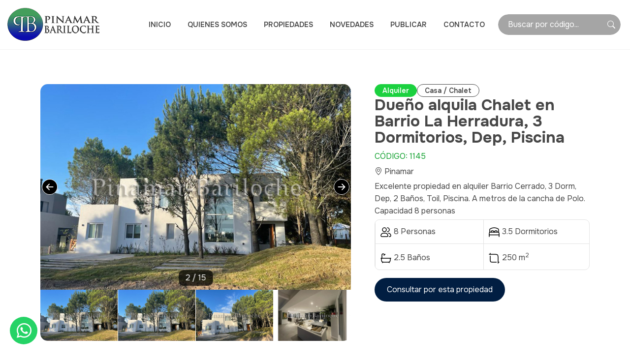

--- FILE ---
content_type: text/html; charset=UTF-8
request_url: https://www.pinamar-bariloche.com.ar/properties/la-herradura-pinamar-casa-en-alquiler-con-pileta-3-dorm-y-dep-1145/
body_size: 7699
content:
<!DOCTYPE html>
<html lang="es">

<head>
	<meta charset="UTF-8">
	<meta name="viewport" content="width=device-width, initial-scale=1.0">
	<meta http-equiv="x-ua-compatible" content="ie=edge">

	<title>Dueño alquila Chalet en Barrio La Herradura, 3 Dormitorios, Dep, Piscina</title>
	<meta name="description" content="">

	<meta property="og:title" content="Dueño alquila Chalet en Barrio La Herradura, 3 Dormitorios, Dep, Piscina" />
<meta property="og:type" content="website" />
<meta property="og:url" content="https://www.pinamar-bariloche.com.ar/properties/la-herradura-pinamar-casa-en-alquiler-con-pileta-3-dorm-y-dep-1145" />
    <meta property="og:image" content="https://www.pinamar-bariloche.com.ar/storage/app/uploads/public/66c/4e3/dac/66c4e3dacc106629859920.jpg" />

	<link rel="canonical" href="https://www.pinamar-bariloche.com.ar/properties/la-herradura-pinamar-casa-en-alquiler-con-pileta-3-dorm-y-dep-1145" />

	<!-- Icons & Fonts -->
	<link rel="preconnect" href="https://fonts.googleapis.com">
	<link rel="preconnect" href="https://fonts.gstatic.com" crossorigin>
	<link href="https://fonts.googleapis.com/css2?family=Onest:wght@100..900&display=swap" rel="stylesheet">




	<link rel="stylesheet" href="https://cdn.jsdelivr.net/npm/bootstrap-icons@1.11.0/font/bootstrap-icons.css">
	<!-- css -->
	<link href="https://www.pinamar-bariloche.com.ar/themes/vox/assets/css/b5/bootstrap.min.css" rel="stylesheet">

	<link rel="stylesheet" href="https://unpkg.com/leaflet@1.9.4/dist/leaflet.css"
     integrity="sha256-p4NxAoJBhIIN+hmNHrzRCf9tD/miZyoHS5obTRR9BMY="
     crossorigin=""/>
<link rel="stylesheet" href="https://www.pinamar-bariloche.com.ar/themes/vox/assets/css/swiper-bundle.min.css">	<link href="https://www.pinamar-bariloche.com.ar/themes/vox/assets/base.css" rel="stylesheet">
	<link href="https://www.pinamar-bariloche.com.ar/themes/vox/assets/less.css" rel="stylesheet">

	<link rel="icon" type="image/png" href="https://www.pinamar-bariloche.com.ar/themes/vox/assets/images/favicon.png" />
	<script defer src="https://unpkg.com/alpinejs@3.10.3/dist/cdn.min.js"></script>

	<!-- Google tag (gtag.js) -->
    <script async src="https://www.googletagmanager.com/gtag/js?id=AW-934491273"></script>
    <script>
    window.dataLayer = window.dataLayer || [];
    function gtag(){dataLayer.push(arguments);}
    gtag('js', new Date());

    gtag('config', 'AW-934491273');
    gtag('config', 'G-T9XSFQ36C3');
    </script>

	 
</head><body class="page-single-propiedad">
	
<header id="site-header" x-data="{open: false}" @keydown.escape="open=false" class="">
   <div class="wrap">
      <div class="logo">
         <a href="https://www.pinamar-bariloche.com.ar"><img src="https://www.pinamar-bariloche.com.ar/themes/vox/assets/images/logo.png" alt="" class="img-fluid" /></a>
      </div>
      <div class="header-contents d-none d-xl-flex align-items-center">

         <ul class="main-menu not-responsive me-2 me-xxl-4">
            <li class="">
      <a href="https://www.pinamar-bariloche.com.ar">Inicio</a>
   </li>
   <li class="">
      <a href="https://www.pinamar-bariloche.com.ar/quienes-somos">Quienes Somos</a>
   </li>
   <li class="">
      <a href="https://www.pinamar-bariloche.com.ar/properties">Propiedades</a>
   </li>
   <li class="">
      <a href="https://www.pinamar-bariloche.com.ar/blog">Novedades</a>
   </li>
   <li class="">
      <a href="https://www.pinamar-bariloche.com.ar/publicar-propiedad">Publicar</a>
   </li>
   <li class="">
      <a href="https://www.pinamar-bariloche.com.ar/contacto">Contacto</a>
   </li>         </ul>
         <div data-ajax-partial="search/search-by-code"><form class="search-code-form" data-control="search-code" data-request-flash>
   <input type="text" name="code" class="form-control" placeholder="Buscar por código..." onfocus="this.placeholder = ''" onblur="this.placeholder = 'Buscar por código...'">
   <svg class="icon-search" xmlns="http://www.w3.org/2000/svg" width="16" height="16" fill="currentColor" class="bi bi-search" viewBox="0 0 16 16">
      <path d="M11.742 10.344a6.5 6.5 0 1 0-1.397 1.398h-.001q.044.06.098.115l3.85 3.85a1 1 0 0 0 1.415-1.414l-3.85-3.85a1 1 0 0 0-.115-.1zM12 6.5a5.5 5.5 0 1 1-11 0 5.5 5.5 0 0 1 11 0" />
   </svg>
</form>
</div>

      </div>
      <div class="header-responsive-contents d-flex d-xl-none">
         <div class="d-none d-sm-inline-block">
            <div data-ajax-partial="search/search-by-code"><form class="search-code-form" data-control="search-code" data-request-flash>
   <input type="text" name="code" class="form-control" placeholder="Buscar por código..." onfocus="this.placeholder = ''" onblur="this.placeholder = 'Buscar por código...'">
   <svg class="icon-search" xmlns="http://www.w3.org/2000/svg" width="16" height="16" fill="currentColor" class="bi bi-search" viewBox="0 0 16 16">
      <path d="M11.742 10.344a6.5 6.5 0 1 0-1.397 1.398h-.001q.044.06.098.115l3.85 3.85a1 1 0 0 0 1.415-1.414l-3.85-3.85a1 1 0 0 0-.115-.1zM12 6.5a5.5 5.5 0 1 1-11 0 5.5 5.5 0 0 1 11 0" />
   </svg>
</form>
</div>         </div>
         <button id="menu-open" class="menu-command" @click="open=true">
            <i class="bi bi-list"></i>
         </button>
      </div>
   </div>
   <div class="d-sm-none d-block">
      <div data-ajax-partial="search/search-by-code"><form class="search-code-form" data-control="search-code" data-request-flash>
   <input type="text" name="code" class="form-control" placeholder="Buscar por código..." onfocus="this.placeholder = ''" onblur="this.placeholder = 'Buscar por código...'">
   <svg class="icon-search" xmlns="http://www.w3.org/2000/svg" width="16" height="16" fill="currentColor" class="bi bi-search" viewBox="0 0 16 16">
      <path d="M11.742 10.344a6.5 6.5 0 1 0-1.397 1.398h-.001q.044.06.098.115l3.85 3.85a1 1 0 0 0 1.415-1.414l-3.85-3.85a1 1 0 0 0-.115-.1zM12 6.5a5.5 5.5 0 1 1-11 0 5.5 5.5 0 0 1 11 0" />
   </svg>
</form>
</div>   </div>
   <div class="menu-responsive" x-cloak x-show="open" x-transition.duration.400ms @mousewheel.prevent>
      <button id="menu-close" class="menu-command" @click="open=false"><i class="bi bi-x-circle"></i></button>
      <a href="https://www.pinamar-bariloche.com.ar" class="logo-responsive">
         <img src="https://www.pinamar-bariloche.com.ar/themes/vox/assets/images/logo-light.png" class="img-fluid" alt="Pinamar Bariloche">
      </a>
      <ul class="main-menu responsive">
         <li class="">
      <a href="https://www.pinamar-bariloche.com.ar">Inicio</a>
   </li>
   <li class="">
      <a href="https://www.pinamar-bariloche.com.ar/quienes-somos">Quienes Somos</a>
   </li>
   <li class="">
      <a href="https://www.pinamar-bariloche.com.ar/properties">Propiedades</a>
   </li>
   <li class="">
      <a href="https://www.pinamar-bariloche.com.ar/blog">Novedades</a>
   </li>
   <li class="">
      <a href="https://www.pinamar-bariloche.com.ar/publicar-propiedad">Publicar</a>
   </li>
   <li class="">
      <a href="https://www.pinamar-bariloche.com.ar/contacto">Contacto</a>
   </li>      </ul>
      <div class="menu-responsive-footer">
         <div data-ajax-partial="search/search-by-code"><form class="search-code-form" data-control="search-code" data-request-flash>
   <input type="text" name="code" class="form-control" placeholder="Buscar por código..." onfocus="this.placeholder = ''" onblur="this.placeholder = 'Buscar por código...'">
   <svg class="icon-search" xmlns="http://www.w3.org/2000/svg" width="16" height="16" fill="currentColor" class="bi bi-search" viewBox="0 0 16 16">
      <path d="M11.742 10.344a6.5 6.5 0 1 0-1.397 1.398h-.001q.044.06.098.115l3.85 3.85a1 1 0 0 0 1.415-1.414l-3.85-3.85a1 1 0 0 0-.115-.1zM12 6.5a5.5 5.5 0 1 1-11 0 5.5 5.5 0 0 1 11 0" />
   </svg>
</form>
</div>      </div>

   </div>

</header>		<div class="main-content">
		<section class="single-property ptb">
   <div class="container">
      <div class="row more-gutter">
         <div class="col-12 col-12 col-lg-7">
            <div class="full-single-slider mbm">
               <div class="swiper single-swiper">
                  <div class="swiper-wrapper">
                     <div class="swiper-slide">
                        <img src="https://www.pinamar-bariloche.com.ar/storage/app/resources/resize/800_530_0_0_crop/img_7439d6ef5a1c00d44da7f26f0d7f0386.jpg" loading="lazy" class="img-fluid" />
                        <div class="swiper-lazy-preloader"></div>
                     </div>
                                          <div class="swiper-slide">
                        <img src="https://www.pinamar-bariloche.com.ar/storage/app/resources/resize/800_530_0_0_crop/img_71c9d8a919b102b201840cae49c972ee.jpg" loading="lazy" class="img-fluid" />
                        <div class="swiper-lazy-preloader"></div>
                     </div>
                                          <div class="swiper-slide">
                        <img src="https://www.pinamar-bariloche.com.ar/storage/app/resources/resize/800_530_0_0_crop/img_2a4971ebf7e8e7752f8f0d291b16bceb.jpg" loading="lazy" class="img-fluid" />
                        <div class="swiper-lazy-preloader"></div>
                     </div>
                                          <div class="swiper-slide">
                        <img src="https://www.pinamar-bariloche.com.ar/storage/app/resources/resize/800_530_0_0_crop/img_d27c6f133272448449c617f7f83aab56.jpg" loading="lazy" class="img-fluid" />
                        <div class="swiper-lazy-preloader"></div>
                     </div>
                                          <div class="swiper-slide">
                        <img src="https://www.pinamar-bariloche.com.ar/storage/app/resources/resize/800_530_0_0_crop/img_06ea29594e6c71936ca21a83c5bd217d.jpg" loading="lazy" class="img-fluid" />
                        <div class="swiper-lazy-preloader"></div>
                     </div>
                                          <div class="swiper-slide">
                        <img src="https://www.pinamar-bariloche.com.ar/storage/app/resources/resize/800_530_0_0_crop/img_fb037cdaf310fcf6a3d768ce64bf5c94.jpg" loading="lazy" class="img-fluid" />
                        <div class="swiper-lazy-preloader"></div>
                     </div>
                                          <div class="swiper-slide">
                        <img src="https://www.pinamar-bariloche.com.ar/storage/app/resources/resize/800_530_0_0_crop/img_d3aed2ded131d7baab5fb0073f949ae7.jpg" loading="lazy" class="img-fluid" />
                        <div class="swiper-lazy-preloader"></div>
                     </div>
                                          <div class="swiper-slide">
                        <img src="https://www.pinamar-bariloche.com.ar/storage/app/resources/resize/800_530_0_0_crop/img_2eb5e2b8f2a441066170e5435dd8cddf.jpg" loading="lazy" class="img-fluid" />
                        <div class="swiper-lazy-preloader"></div>
                     </div>
                                          <div class="swiper-slide">
                        <img src="https://www.pinamar-bariloche.com.ar/storage/app/resources/resize/800_530_0_0_crop/img_55dcc56ae419867ef0e87df3d82cb68e.jpg" loading="lazy" class="img-fluid" />
                        <div class="swiper-lazy-preloader"></div>
                     </div>
                                          <div class="swiper-slide">
                        <img src="https://www.pinamar-bariloche.com.ar/storage/app/resources/resize/800_530_0_0_crop/img_4b0dbce86e8e0fdf687ec511c2ea2571.jpg" loading="lazy" class="img-fluid" />
                        <div class="swiper-lazy-preloader"></div>
                     </div>
                                          <div class="swiper-slide">
                        <img src="https://www.pinamar-bariloche.com.ar/storage/app/resources/resize/800_530_0_0_crop/img_d29515221c54b6cc00f2b62780e3fa8d.jpg" loading="lazy" class="img-fluid" />
                        <div class="swiper-lazy-preloader"></div>
                     </div>
                                          <div class="swiper-slide">
                        <img src="https://www.pinamar-bariloche.com.ar/storage/app/resources/resize/800_530_0_0_crop/img_049e4f8cfbaec7ae255cd646305915e8.jpg" loading="lazy" class="img-fluid" />
                        <div class="swiper-lazy-preloader"></div>
                     </div>
                                          <div class="swiper-slide">
                        <img src="https://www.pinamar-bariloche.com.ar/storage/app/resources/resize/800_530_0_0_crop/img_29db4663ad503b007bd09afa15d055f6.jpg" loading="lazy" class="img-fluid" />
                        <div class="swiper-lazy-preloader"></div>
                     </div>
                                          <div class="swiper-slide">
                        <img src="https://www.pinamar-bariloche.com.ar/storage/app/resources/resize/800_530_0_0_crop/img_37f6973cc3b51578e613f259d8db9ed4.jpg" loading="lazy" class="img-fluid" />
                        <div class="swiper-lazy-preloader"></div>
                     </div>
                                          <div class="swiper-slide">
                        <img src="https://www.pinamar-bariloche.com.ar/storage/app/resources/resize/800_530_0_0_crop/img_0dde5889cfe9715fdf872f31d683e43c.jpg" loading="lazy" class="img-fluid" />
                        <div class="swiper-lazy-preloader"></div>
                     </div>
                                       </div>

                  <div class="swiper-pagination"></div>
                  <div class="swiper-button-prev"></div>
                  <div class="swiper-button-next"></div>
               </div>
               <div class="swiper single-thumbs-swiper">
                  <div class="swiper-wrapper">
                     <div class="swiper-slide">
                        <img src="https://www.pinamar-bariloche.com.ar/storage/app/resources/resize/800_530_0_0_crop/img_7439d6ef5a1c00d44da7f26f0d7f0386.jpg" loading="lazy" class="img-fluid" />
                        <div class="swiper-lazy-preloader"></div>
                     </div>
                                          <div class="swiper-slide">
                        <img src="https://www.pinamar-bariloche.com.ar/storage/app/resources/resize/800_530_0_0_crop/img_71c9d8a919b102b201840cae49c972ee.jpg" loading="lazy" class="img-fluid" />
                        <div class="swiper-lazy-preloader"></div>
                     </div>
                                          <div class="swiper-slide">
                        <img src="https://www.pinamar-bariloche.com.ar/storage/app/resources/resize/800_530_0_0_crop/img_2a4971ebf7e8e7752f8f0d291b16bceb.jpg" loading="lazy" class="img-fluid" />
                        <div class="swiper-lazy-preloader"></div>
                     </div>
                                          <div class="swiper-slide">
                        <img src="https://www.pinamar-bariloche.com.ar/storage/app/resources/resize/800_530_0_0_crop/img_d27c6f133272448449c617f7f83aab56.jpg" loading="lazy" class="img-fluid" />
                        <div class="swiper-lazy-preloader"></div>
                     </div>
                                          <div class="swiper-slide">
                        <img src="https://www.pinamar-bariloche.com.ar/storage/app/resources/resize/800_530_0_0_crop/img_06ea29594e6c71936ca21a83c5bd217d.jpg" loading="lazy" class="img-fluid" />
                        <div class="swiper-lazy-preloader"></div>
                     </div>
                                          <div class="swiper-slide">
                        <img src="https://www.pinamar-bariloche.com.ar/storage/app/resources/resize/800_530_0_0_crop/img_fb037cdaf310fcf6a3d768ce64bf5c94.jpg" loading="lazy" class="img-fluid" />
                        <div class="swiper-lazy-preloader"></div>
                     </div>
                                          <div class="swiper-slide">
                        <img src="https://www.pinamar-bariloche.com.ar/storage/app/resources/resize/800_530_0_0_crop/img_d3aed2ded131d7baab5fb0073f949ae7.jpg" loading="lazy" class="img-fluid" />
                        <div class="swiper-lazy-preloader"></div>
                     </div>
                                          <div class="swiper-slide">
                        <img src="https://www.pinamar-bariloche.com.ar/storage/app/resources/resize/800_530_0_0_crop/img_2eb5e2b8f2a441066170e5435dd8cddf.jpg" loading="lazy" class="img-fluid" />
                        <div class="swiper-lazy-preloader"></div>
                     </div>
                                          <div class="swiper-slide">
                        <img src="https://www.pinamar-bariloche.com.ar/storage/app/resources/resize/800_530_0_0_crop/img_55dcc56ae419867ef0e87df3d82cb68e.jpg" loading="lazy" class="img-fluid" />
                        <div class="swiper-lazy-preloader"></div>
                     </div>
                                          <div class="swiper-slide">
                        <img src="https://www.pinamar-bariloche.com.ar/storage/app/resources/resize/800_530_0_0_crop/img_4b0dbce86e8e0fdf687ec511c2ea2571.jpg" loading="lazy" class="img-fluid" />
                        <div class="swiper-lazy-preloader"></div>
                     </div>
                                          <div class="swiper-slide">
                        <img src="https://www.pinamar-bariloche.com.ar/storage/app/resources/resize/800_530_0_0_crop/img_d29515221c54b6cc00f2b62780e3fa8d.jpg" loading="lazy" class="img-fluid" />
                        <div class="swiper-lazy-preloader"></div>
                     </div>
                                          <div class="swiper-slide">
                        <img src="https://www.pinamar-bariloche.com.ar/storage/app/resources/resize/800_530_0_0_crop/img_049e4f8cfbaec7ae255cd646305915e8.jpg" loading="lazy" class="img-fluid" />
                        <div class="swiper-lazy-preloader"></div>
                     </div>
                                          <div class="swiper-slide">
                        <img src="https://www.pinamar-bariloche.com.ar/storage/app/resources/resize/800_530_0_0_crop/img_29db4663ad503b007bd09afa15d055f6.jpg" loading="lazy" class="img-fluid" />
                        <div class="swiper-lazy-preloader"></div>
                     </div>
                                          <div class="swiper-slide">
                        <img src="https://www.pinamar-bariloche.com.ar/storage/app/resources/resize/800_530_0_0_crop/img_37f6973cc3b51578e613f259d8db9ed4.jpg" loading="lazy" class="img-fluid" />
                        <div class="swiper-lazy-preloader"></div>
                     </div>
                                          <div class="swiper-slide">
                        <img src="https://www.pinamar-bariloche.com.ar/storage/app/resources/resize/800_530_0_0_crop/img_0dde5889cfe9715fdf872f31d683e43c.jpg" loading="lazy" class="img-fluid" />
                        <div class="swiper-lazy-preloader"></div>
                     </div>
                                       </div>
               </div>
            </div>




         </div>
         <div class="col-12 col-md-12 col-lg-5 mbm">
            <div class="flex">

               <div class="tags">
                                    <span class="tipo-operacion tag">Alquiler</span>
                                                      <span class="tipo-propiedad tag outline">Casa / Chalet</span>
                                 </div>
               <div class="section-title">
                  <h1 class="single-h1">Dueño alquila Chalet en Barrio La Herradura, 3 Dormitorios, Dep, Piscina</h1>
                  <span class="subtitle ttu">Código: 1145</span>

               </div>

               <div><a href="https://www.pinamar-bariloche.com.ar/ciudad/pinamar" class="subtle-link"><i class="bi bi-geo-alt"></i> Pinamar</a></div>

               <p class="excerpt">Excelente propiedad en alquiler Barrio Cerrado, 3 Dorm, Dep, 2 Baños, Toil, Piscina. A metros de la cancha de Polo. Capacidad 8 personas</p>
               

               <div class="single-meta-data">

                                    <div class=" item-dato people">
                     <div class="wrap">
                        <img src="https://www.pinamar-bariloche.com.ar/themes/vox/assets/images/icons/icon-people.svg" class="img-fluid" alt="">
                        8 Personas
                     </div>
                  </div>
                                                      <div class=" item-dato baths">
                     <div class="wrap">
                        <img src="https://www.pinamar-bariloche.com.ar/themes/vox/assets/images/icons/icon-dorms.svg" class="img-fluid" alt="">
                        3.5 Dormitorios
                     </div>
                  </div>
                                                      <div class=" item-dato baths">
                     <div class="wrap">
                        <img src="https://www.pinamar-bariloche.com.ar/themes/vox/assets/images/icons/icon-baths.svg" class="img-fluid" alt="">
                        2.5 Baños
                     </div>
                  </div>
                                                                        <div class=" item-dato baths">
                     <div class="wrap">
                        <img src="https://www.pinamar-bariloche.com.ar/themes/vox/assets/images/icons/icon-surface.svg" class="img-fluid" alt="">
                        250 m<sup>2</sup>
                     </div>
                  </div>
                  
               </div>
               <a href="#form-consulta-propiedad" class="boton mt-3">Consultar<span class="d-none d-lg-inline-block">&nbsp;por esta propiedad</span></a>
            </div>

         </div>
      </div>
   </div>
</section>
<section>
   <div class="container">
      <div class="row more-gutter">
         <div class="col-12 col-md-6 col-lg-7">
                        <div class="widget mbm mb-lg-5">
               <h4 class="area-title">Período Alquiler</h4>
               <ul class="lista-iconos">

                                    <li>Temporada alta por mes</li>
                                    <li>Temporada alta por quincena</li>
                  
               </ul>
            </div>
                        <div class="entry widget">
               <span class="area-title">Descripción</span>
               <h2>Capacidad máxima 6 / 8 personas<br>Balneario más cercano Rada Beach<strong><br></strong></h2><p><em><strong>Distribuida en dos plantas&nbsp;</strong><strong><br></strong></em><strong>Planta Baja</strong><br>Amplio Living – Comedor. Aire acondicionado<br>Cocina integrada con barra para el desayuno<br>Toilette<br>Lavadero<br><em>Dependencia de servicios</em> con 2 camas individuales sommier (se pueden hacer matrimonial con pillow) y baño en suite<br><br><strong>Planta Alta</strong><br><em>1er) Dormitorio principal&nbsp;</em>sommier 2×2 con baño en suite, vestidor y balcón con vista a la cancha de polo<br><em>2do) Dormitorio&nbsp;</em>con 2 camas sommier 1.6×2 (opción matrimonial con pillow)<br><em>3er) Dormitorio&nbsp;</em>con 2 camas sommier 1.6×2 (opción matrimonial con pillow)<br>Baño completo<br>Aire acondicionado frío/calor en todos los dormitorios</p><p><strong>Exterior:&nbsp;</strong><br>Amplia galería cubierta con Parrilla – Mesa para 12 personas<br>Pileta con marmol de 15 x 3 m, en desnivel de 1.30 a 2 m<br>Galería cubierta con parrilla para 12 personas<br>Gran parque cercado con asador y riego por aspersión</p><p>Metros cuadrados: 250&nbsp;</p>
            </div>

            


            <div class="box">
               <h4>Características Adicionales</h4>
               <ul class="lista-iconos">
                                                      <li>Pileta</li>
                                    <li>Barrio Cerrado</li>
                                    <li>Aire Acondicionado</li>
                                                                                          <li>Wi-Fi</li>
                                    <li>Lavarropas</li>
                                    <li>Lavavajillas</li>
                                    <li>2 dorm matrimoniales</li>
                                    <li>Parrilla</li>
                                    <li>Calefacción Central</li>
                                                   </ul>
            </div>

                        <h4 class="area-title">Ubicación</h4>    
<div id="map" class="mbm"></div>




            
         </div>
         <div class="col-12 col-md-6 col-lg-5">
                        <div class="box entry mbm">
               <h4>Disponibilidad</h4>
               <p>No Disponible</p>
            </div>
            
            <!-- <span>formulario de contacto</span> -->
            <div class="box-light item-agente">
    <!-- <h4>Contactate con un agente</h4> -->
    
                <div class="item-logo">
            <img src="https://www.pinamar-bariloche.com.ar/storage/app/uploads/public/66c/3c4/ef1/66c3c4ef1af2c947140899.png" alt="Costa Atlántica" class="img-fluid">
        </div>
                <div class="item-info">
            <h4>Agente: Costa Atlántica</h4>
            <span><i class="bi bi-telephone"></i> +549116054-8943</span>
        
            <a href="mailto: playa@pinamar-bariloche.com.ar"><i class="bi bi-envelope"></i> Enviar un mail</a>
        </div>
  
</div>
            <div class="consulta-propiedad widget-dark mtm mt-lg-5" id="form-consulta-propiedad">
    <h3 class="mb-3">Consultá por esta propiedad</h3>
<form data-request="formularios::onSendConsultaPropiedadForm" data-request-validate>
   <input name="_token" type="hidden" value="7UHyNgrVDkOFhBlX87QaBnY9tbaEjkXPmTcSCIcz">
   <div class="row">
      <div class="form-group col-12">
         <label for="nombre"><i class="bi bi-person"></i>Nombre<span class="requerido">*</span></label>
         <input type="text" name="nombre" value="" class="form-control" id="nombre" />
         <span data-validate-for="nombre" class="validate-error"></span>
      </div>
      <div class="form-group col-12">
         <label for="email"><i class="bi bi-envelope"></i>Email<span class="requerido">*</span></label>
         <input type="text" name="email" value="" class="form-control" id="email" />
         <span data-validate-for="email" class="validate-error"></span>
      </div>
      <div class="form-group col-12">
         <label for="telefono"><i class="bi bi-telephone"></i>Teléfono<span class="requerido">*</span></label>
         <input type="text" name="telefono" value="" class="form-control" id="telefono" />
         <span data-validate-for="telefono" class="validate-error"></span>
      </div>

        <input type="hidden" name="propiedad" value="Dueño alquila Chalet en Barrio La Herradura, 3 Dormitorios, Dep, Piscina" />
        <input type="hidden" name="link" value="https://www.pinamar-bariloche.com.ar/properties/la-herradura-pinamar-casa-en-alquiler-con-pileta-3-dorm-y-dep-1145" />
        <input type="hidden" name="code" value="1145" />

        

                <input type="hidden" name="emaildestino" value="playa@pinamar-bariloche.com.ar" >

        <input type="text" name="apellido" value="" id="campo-hp"/>

      <div class="form-group col-12">
         <label for="mensaje"><i class="bi bi-pencil-square"></i>Mensaje</label>
         <textarea name="mensaje" rows="5" class="form-control" id="mensaje" aria-invalid="false"></textarea>
      </div>
   </div>
  
      
         <button type="submit" class="boton boton-form boton-form-contacto"><i class="bi bi-send"></i> Consultar ahora</button>

</form>
</div>
            
<div class="widget mt-lg-5 mtm">
   <h3>Los visitantes se interesaron en estas propiedades</h3>
   <div class="relacionados">
                  <div class="item-relacionado">
            <div class="wrap">
               <div class="item-img">
                  <img src="https://www.pinamar-bariloche.com.ar/storage/app/resources/resize/100_100_0_0_crop/img_a0945d6e98a2589beafac72e138b78ae.jpg" class="img-fluid" alt="Casa con Piscina climatizada, cochera doble y frente al mar zona frontera de Pinamar" >
               </div>
               <div class="item-title">
                  <h6 class="m-0"><a href="https://www.pinamar-bariloche.com.ar/properties/frontera-de-pinamar-casa-con-vista-al-mar-piscina-clim-823" class="stretched-link">Casa con Piscina climatizada, cochera doble y frente al mar zona frontera de Pinamar</a></h6>
                                 </div>
            </div>
         </div>
               <div class="item-relacionado">
            <div class="wrap">
               <div class="item-img">
                  <img src="https://www.pinamar-bariloche.com.ar/storage/app/resources/resize/100_100_0_0_crop/img_a5b86b3bd63b06d1f0fbdbe5c80f7f87.jpg" class="img-fluid" alt="Casa en alquiler en Pinamar 4 Dorm, Dep, 3 Baños, Toilette, Piscina climatizada  Cochera y Parrilla Techada" >
               </div>
               <div class="item-title">
                  <h6 class="m-0"><a href="https://www.pinamar-bariloche.com.ar/properties/alquiler-en-pinamar-chalet-con-piscina-climatizada-al-golf-704" class="stretched-link">Casa en alquiler en Pinamar 4 Dorm, Dep, 3 Baños, Toilette, Piscina climatizada  Cochera y Parrilla Techada</a></h6>
                                 </div>
            </div>
         </div>
               <div class="item-relacionado">
            <div class="wrap">
               <div class="item-img">
                  <img src="https://www.pinamar-bariloche.com.ar/storage/app/resources/resize/100_100_0_0_crop/img_fbc66d56ff305f25712af9d065de00fc.jpg" class="img-fluid" alt="Excelente propiedad ubicada en Zona Frontera de Pinamar con pileta" >
               </div>
               <div class="item-title">
                  <h6 class="m-0"><a href="https://www.pinamar-bariloche.com.ar/properties/alquiler-pinamar-excelente-propiedad-4-dorm-3-banos-cochera-cerrada-pileta-clim-705" class="stretched-link">Excelente propiedad ubicada en Zona Frontera de Pinamar con pileta</a></h6>
                                 </div>
            </div>
         </div>
               <div class="item-relacionado">
            <div class="wrap">
               <div class="item-img">
                  <img src="https://www.pinamar-bariloche.com.ar/storage/app/resources/resize/100_100_0_0_crop/img_e32a53cfb1701a9a58798376f38c2eba.jpg" class="img-fluid" alt="Dueño alquila departamento sobre la playa, en complejo con servicios Villa del Mar" >
               </div>
               <div class="item-title">
                  <h6 class="m-0"><a href="https://www.pinamar-bariloche.com.ar/properties/departamento-en-alquiler-frente-al-mar-zona-frontera-723" class="stretched-link">Dueño alquila departamento sobre la playa, en complejo con servicios Villa del Mar</a></h6>
                        <div class="price small">
         <span class="currency">USD</span>
         <span class="ammount">7600</span>
                  <span class="period">/ Quincena</span>
               </div>
            
                     </div>
            </div>
         </div>
         </div>
</div>
         </div>
      </div>

   </div>

</section>



	</div>
	<section class="links-rapidos ptb border-top">
    <div class="container iom">
        <div class="row">
            <div class="col-12 section-title">
                <h2>Te puede interesar...</h2>
            </div>
        </div>
        <div class="row">
            <div class="col-12">
                <ul class="lista-iconos lista-landings">
                                    <li><a href="https://www.pinamar-bariloche.com.ar/propiedades/alquiler-de-casas-en-pinamar-temporada">Alquiler de Casas en Pinamar Temporada</a></li>
                                    <li><a href="https://www.pinamar-bariloche.com.ar/propiedades/casas-con-piscina">Casas con piscina en Pinamar</a></li>
                                    <li><a href="https://www.pinamar-bariloche.com.ar/propiedades/alquiler-de-casas-en-pinamar-cerca-del-mar">Alquiler de Casas en Pinamar Cerca del Mar</a></li>
                                    <li><a href="https://www.pinamar-bariloche.com.ar/propiedades/departamentos-en-alquiler-en-pinamar">Departamentos en Alquiler en Pinamar</a></li>
                                    <li><a href="https://www.pinamar-bariloche.com.ar/propiedades/casas-en-venta-en-pinamar">Casas en Venta en Pinamar</a></li>
                                    <li><a href="https://www.pinamar-bariloche.com.ar/propiedades/alquiler-de-casas-en-carilo-temporada">Alquiler de Casas en Carilo Temporada</a></li>
                                    <li><a href="https://www.pinamar-bariloche.com.ar/propiedades/alquiler-de-casas-con-pileta-en-carilo">Alquiler de Casas con Pileta en Cariló</a></li>
                                    <li><a href="https://www.pinamar-bariloche.com.ar/propiedades/temporada-baja-en-pinamar-y-carilo-casas-en-alquiler-por-2-o-mas-noches">Temporada Baja Pinamar y Cariló - Casas en alquiler fines de semana 2 o más noches</a></li>
                                    <li><a href="https://www.pinamar-bariloche.com.ar/propiedades/casas-en-venta-en-carilo">Casas en Venta en Carilo</a></li>
                                    <li><a href="https://www.pinamar-bariloche.com.ar/propiedades/alquiler-de-casas-en-bariloche-temporada">Alquiler de Casas en Bariloche Temporada</a></li>
                                    <li><a href="https://www.pinamar-bariloche.com.ar/propiedades/casas-frente-al-lago-en-bariloche">Casas Frente al Lago en Bariloche</a></li>
                                    <li><a href="https://www.pinamar-bariloche.com.ar/propiedades/alquiler-de-cabanas-bariloche">Alquiler de Cabañas en Bariloche</a></li>
                                    <li><a href="https://www.pinamar-bariloche.com.ar/propiedades/alquiler-con-piscina-bariloche">Alquiler con Piscina en Bariloche</a></li>
                                    <li><a href="https://www.pinamar-bariloche.com.ar/propiedades/casas-en-venta-en-bariloche">Casas en Venta en Bariloche</a></li>
                                    <li><a href="https://www.pinamar-bariloche.com.ar/propiedades/aquiler-de-casas-en-villa-la-angostura">Aquiler de Casas en Villa La Angostura</a></li>
                                </ul>
            </div>
        </div>
    </div>
</section><footer id="site-footer" class="pt bg-gray">
   <div class="container container-expanded">
      <div class="row row-footer pb iom">
         
         <div class="col-12 col-md-6 col-lg-4 footer-col">
            <div class="wrap">
               <h4>Mapa del Sitio</h4>
               <ul class="footer-menu sitemap">
                  <li class="">
      <a href="https://www.pinamar-bariloche.com.ar">Inicio</a>
   </li>
   <li class="">
      <a href="https://www.pinamar-bariloche.com.ar/quienes-somos">Quienes Somos</a>
   </li>
   <li class="">
      <a href="https://www.pinamar-bariloche.com.ar/properties">Propiedades</a>
   </li>
   <li class="">
      <a href="https://www.pinamar-bariloche.com.ar/blog">Novedades</a>
   </li>
   <li class="">
      <a href="https://www.pinamar-bariloche.com.ar/publicar-propiedad">Publicar</a>
   </li>
   <li class="">
      <a href="https://www.pinamar-bariloche.com.ar/contacto">Contacto</a>
   </li>               </ul>
            </div>
         </div>
         <div class="col-12 col-md-6 col-lg-4 footer-col">
            <div class="wrap">
               <h4>Destinos</h4>
               <ul class="footer-menu">
                                 <li><a href="https://www.pinamar-bariloche.com.ar/ciudad/pinamar">Pinamar</a></li>
                                 <li><a href="https://www.pinamar-bariloche.com.ar/ciudad/carilo">Cariló</a></li>
                                 <li><a href="https://www.pinamar-bariloche.com.ar/ciudad/bariloche">Bariloche</a></li>
                                 <li><a href="https://www.pinamar-bariloche.com.ar/ciudad/villa-la-angostura">Villa La Angostura</a></li>
                                 <li><a href="https://www.pinamar-bariloche.com.ar/ciudad/buenos-aires">Buenos Aires</a></li>
                                 <li><a href="https://www.pinamar-bariloche.com.ar/ciudad/punta-del-este">Punta del Este</a></li>
                                 <li><a href="https://www.pinamar-bariloche.com.ar/ciudad/miami">Miami</a></li>
                              </ul>
            </div>
         </div>
         <div class="col-12 col-md-6 col-lg-4 footer-col">
            <div class="wrap">
               <h4>Datos de contacto</h4>
               <ul class="footer-menu">
                  <li><a href="//wa.me/+5491160548943" target="_blank"><i class="bi bi-whatsapp"></i><span> (+549) 11-6054-8943</span>
</a></li>
<li><a href="mailto:&#x69;&#x6e;&#x66;o&#64;p&#105;na&#x6d;a&#114;-&#98;&#97;&#x72;&#x69;&#x6c;o&#x63;&#x68;e&#x2e;&#99;om.&#97;&#114;"><i class="bi bi-envelope-check"></i> <span>info&#64;pi&#110;am&#97;r-b&#x61;&#114;&#x69;&#x6c;o&#x63;&#104;e&#x2e;&#99;om&#x2e;&#x61;r</span></a></li>
<li><a href="https://telegram.me/pinamarbariloche" target="_blank"><i class="bi bi-telegram"></i> <span>@PinamarBariloche</span></a></li>

<!-- <li><a href="https://www.facebook.com/pinamarbariloche" target="_blank"><i class="bi bi-facebook"></i> <span>pinamarbariloche</span></a></li>

<li><a href="https://www.instagram.com/pinamarbariloche/" target="_blank"><i class="bi bi-instagram"></i> <span>pinamarbariloche</span></a></li> -->

<div class="d-flex gap-3 my-4" style="font-size: 25px;">
   <a href="https://www.instagram.com/pinamarbariloche/" target="_blank"><i class="bi bi-instagram"></i></a>
   <a href="https://www.facebook.com/pinamarbariloche" target="_blank"><i class="bi bi-facebook"></i></a>
</div>               </ul>
               <a href="https://servicioscf.afip.gob.ar/publico/denuncias/denunciaCD.aspx" target="_blank"><img src="https://www.pinamar-bariloche.com.ar/themes/vox/assets/images/datafiscal.jpg" alt="Data Fiscal" class="img-data-fiscal img-fluid"></a>
            </div>
         </div>
      </div>      
      <div class="row copyright text-center">
         <p class="mb-0"><small>&copy;2025 &bull; Pinamar Bariloche &bull; Todos los Derechos Reservados</small></p>
      </div>
   </div>
   


</footer>
<div class="back-to-top" x-data="{atTop:true}" @scroll.window="atTop = (window.pageYOffset > 500) ? false : true" x-show="!atTop" x-transition.duration.500ms @click="window.scrollTo(0, 0)">
   <button>
      <i class="bi bi-arrow-up-short"></i>
   </button>
</div>
<div class="boton-whatsapp">
   <a
      href="https://api.whatsapp.com/send/?phone=5491160548943"
      target="_blank"
      rel="noopener noreferrer"
   >
      <i class="bi bi-whatsapp"></i>
   </a>
</div>	<script src="https://www.pinamar-bariloche.com.ar/themes/vox/assets/js/b5/bootstrap.bundle.min.js"></script>
<script src="https://www.pinamar-bariloche.com.ar/themes/vox/assets/js/vox-tools.js"></script>
<script src="/modules/system/assets/js/framework-extras.js"></script>
<link rel="stylesheet" property="stylesheet" href="/modules/system/assets/css/framework-extras.css">
<script src="https://unpkg.com/leaflet@1.9.4/dist/leaflet.js"
     integrity="sha256-20nQCchB9co0qIjJZRGuk2/Z9VM+kNiyxNV1lvTlZBo="
     crossorigin=""></script>
<script src="https://www.pinamar-bariloche.com.ar/themes/vox/assets/js/swiper-bundle.min.js"></script>
<script>
   ;
   (function() {
      oc.registerControl('search-code', class extends oc.ControlBase {
         init() {
            this.$name = this.element.querySelector('input');
         }
         connect() {
            // this.listen('change', 'select', this.onCallSearch);
            // this.listen('blur', this.$name, this.onInputBlur);
            this.listen('submit', this.onRegularSubmit)
         }

         onCallSearch() {
           
           oc.request(this.element, 'onSearchCode', {

           });
         }
         onRegularSubmit(e) {
            e.preventDefault()
            console.log(this.$name.value)
            this.onCallSearch();
         }
      });
   })();
</script>
<script>
   ;
   (function() {
      oc.registerControl('search-code', class extends oc.ControlBase {
         init() {
            this.$name = this.element.querySelector('input');
         }
         connect() {
            // this.listen('change', 'select', this.onCallSearch);
            // this.listen('blur', this.$name, this.onInputBlur);
            this.listen('submit', this.onRegularSubmit)
         }

         onCallSearch() {
           
           oc.request(this.element, 'onSearchCode', {

           });
         }
         onRegularSubmit(e) {
            e.preventDefault()
            console.log(this.$name.value)
            this.onCallSearch();
         }
      });
   })();
</script>
<script>
   ;
   (function() {
      oc.registerControl('search-code', class extends oc.ControlBase {
         init() {
            this.$name = this.element.querySelector('input');
         }
         connect() {
            // this.listen('change', 'select', this.onCallSearch);
            // this.listen('blur', this.$name, this.onInputBlur);
            this.listen('submit', this.onRegularSubmit)
         }

         onCallSearch() {
           
           oc.request(this.element, 'onSearchCode', {

           });
         }
         onRegularSubmit(e) {
            e.preventDefault()
            console.log(this.$name.value)
            this.onCallSearch();
         }
      });
   })();
</script>
<script>
   ;
   (function() {
      oc.registerControl('search-code', class extends oc.ControlBase {
         init() {
            this.$name = this.element.querySelector('input');
         }
         connect() {
            // this.listen('change', 'select', this.onCallSearch);
            // this.listen('blur', this.$name, this.onInputBlur);
            this.listen('submit', this.onRegularSubmit)
         }

         onCallSearch() {
           
           oc.request(this.element, 'onSearchCode', {

           });
         }
         onRegularSubmit(e) {
            e.preventDefault()
            console.log(this.$name.value)
            this.onCallSearch();
         }
      });
   })();
</script><script>
   
   var map = L.map('map').setView([-37.07813747210126, -56.86072736169622], 15);

   L.tileLayer('https://tile.openstreetmap.org/{z}/{x}/{y}.png', {
    maxZoom: 18,
    attribution: '&copy; <a href="http://www.openstreetmap.org/copyright">OpenStreetMap</a>'
}).addTo(map);

var circle = L.circle([-37.07813747210126, -56.86072736169622], {
    color: 'red',
    fillColor: '#f03',
    fillOpacity: 0.5,
    radius: 300
}).addTo(map).bindPopup('Se indica la dirección exacta después de reservar');
</script>
<script>
   const swiperthumbs = new Swiper(".single-thumbs-swiper", {
      loop: true,
      spaceBetween: 1,
      slidesPerView: 4,
      speed: 800,
      freeMode: true,
      watchSlidesProgress: true,

   });
   const swiper = new Swiper('.single-swiper', {
      loop: true,
      speed: 800,
      autoplay: {
         delay: 3000,
         disableOnInteraction: true,
         pauseOnMouseEnter: true
      },
      pagination: {
         el: '.swiper-pagination',
         type: "fraction",
      },
      // autoScrollOffset: 1,
      navigation: {
         nextEl: '.swiper-button-next',
         prevEl: '.swiper-button-prev',
      },
      thumbs: {
         autoScrollOffset: 3,
         swiper: swiperthumbs,
      },
   });
</script></body>
</html>

--- FILE ---
content_type: text/css
request_url: https://www.pinamar-bariloche.com.ar/themes/vox/assets/base.css
body_size: 696
content:
/**** Variables ****/
.more-gutter {
  --bs-gutter-x: 4rem;
}
.shadow {
  box-shadow: 0 12px 25px -8px rgba(0, 0, 0, 0.3);
}
.ttu {
  text-transform: uppercase;
}
.tac {
  text-align: center;
}
.bg-light {
  background-color: #f2f2f2;
}
.bg-dark {
  background-color: #171151;
  color: #FFF;
}
.ptb {
  padding-top: 42px;
  padding-bottom: 42px;
}
.pt {
  padding-top: 42px;
}
.pb {
  padding-bottom: 42px;
}
.mtb {
  margin-top: 42px;
  margin-bottom: 42px;
}
.mt {
  margin-top: 42px;
}
.mb {
  margin-bottom: 42px;
}
.flex-col {
  display: flex;
  flex-direction: column;
}
.flex-col-3 {
  display: flex;
  flex-direction: column;
  gap: 30px;
}
.flex-col-4 {
  display: flex;
  flex-direction: column;
  gap: 40px;
}
.flex-col-5 {
  display: flex;
  flex-direction: column;
  gap: 50px;
}
a {
  color: inherit;
  text-decoration: none;
}
.flex {
  display: flex;
  flex-direction: column;
  gap: 1rem;
}
.flex .boton {
  display: inline-block;
  align-self: flex-start;
}
/************************* BLOCKS: CONTENT ****************************/
.block-image-text .row {
  align-items: center;
  justify-content: center;
  --bs-gutter-x: 4rem;
}
.block-full-image-text .wrap {
  margin: 100px;
  max-width: 60%;
}
.block-full-image-text .col-text {
  display: flex;
  align-items: center;
  justify-content: center;
}
.block-full-image-text .col-image {
  min-height: 450px;
}
.block-1-col {
  text-align: center;
}
.block-1-col .row {
  justify-content: center;
}
.block-1-col .col-text {
  align-items: center;
}
.block-2-cols .row {
  align-items: center;
  justify-content: center;
  --bs-gutter-x: 4rem;
}
.col-text {
  display: flex;
  flex-direction: column;
  gap: 10px;
  align-items: flex-start;
}
.col-image img {
  border-radius: 1rem;
  box-shadow: 0 12px 25px -8px rgba(0, 0, 0, 0.3);
}
@media (min-width: 1200px) {
  .ptb {
    padding-top: 70px;
    padding-bottom: 70px;
  }
  .pt {
    padding-top: 70px;
  }
  .pb {
    padding-bottom: 70px;
  }
  .mtb {
    margin-top: 70px;
    margin-bottom: 70px;
  }
  .mt {
    margin-top: 70px;
  }
  .mb {
    margin-bottom: 70px;
  }
}
@media (max-width: 991.98px) {
  .block-image-text .row,
  .block-2-cols .row {
    flex-direction: column;
    gap: 2rem;
  }
}
@media (min-width: 992px) {
  .block-image-text.inverted .col-text,
  .block-full-image-text.inverted .col-text {
    order: 1;
  }
  .block-image-text.inverted .col-image,
  .block-full-image-text.inverted .col-image {
    order: 2;
  }
}


--- FILE ---
content_type: text/css
request_url: https://www.pinamar-bariloche.com.ar/themes/vox/assets/less.css
body_size: 5076
content:
/* Typography */
/* Paleta y mas */
/* Generales */
.c1 {
  color: #011e42;
}
.c2 {
  color: #0dc9ff;
}
.c3 {
  color: #1bd13f;
}
.c4 {
  color: #0c9f2a;
}
.c5 {
  color: #171151;
}
.bg-c1 {
  background-color: #011e42;
  color: #FFF;
}
.bg-c2 {
  background-color: #0dc9ff;
  color: #FFF;
}
.bg-c3 {
  background-color: #1bd13f;
  color: #FFF;
}
.bg-c4 {
  background-color: #0c9f2a;
  color: #FFF;
}
.bg-c5 {
  background-color: #171151;
  color: #FFF;
}
html {
  font-size: 100%;
}
html.lenis {
  height: auto;
}
.lenis.lenis-smooth {
  scroll-behavior: auto;
}
.lenis.lenis-smooth [data-lenis-prevent] {
  overscroll-behavior: contain;
}
.lenis.lenis-stopped {
  overflow: hidden;
}
.lenis.lenis-scrolling iframe {
  pointer-events: none;
}
body {
  font-family: "Onest", sans-serif;
  font-size: 1rem;
  line-height: 1.8rem;
  font-weight: 400;
  color: #474747;
}
.main-content {
  overflow-x: hidden;
}
/***** TYPOGRAPHY *****/
h1,
h2,
h3,
h4,
h5,
h6 {
  font-family: "Onest", sans-serif;
  font-weight: 600;
}
h1 a,
h2 a,
h3 a,
h4 a,
h5 a,
h6 a {
  color: inherit;
  font-weight: inherit;
}
h1 a:hover,
h2 a:hover,
h3 a:hover,
h4 a:hover,
h5 a:hover,
h6 a:hover {
  text-decoration: none;
}
h1 {
  font-weight: 700;
  font-size: 2.3rem;
  line-height: 2.3rem;
}
.single-h1 {
  font-weight: 700;
  font-size: 2rem;
  line-height: 2.1rem;
}
.section-title .subtitle {
  color: #0c9f2a;
}
.section-title h3,
h3.section-title {
  font-weight: 300;
}
.section-title h3 span,
h3.section-title span {
  font-weight: 700;
}
span.area-title,
h4.area-title {
  font-weight: 700;
  text-transform: uppercase;
  display: block;
  font-size: 20px;
  margin-bottom: 15px;
}
.tags {
  display: flex;
  gap: 5px;
  flex-wrap: wrap;
}
.tag {
  background-color: #1bd13f;
  padding: 5px 15px;
  color: #FFF;
  font-weight: 600;
  border-radius: 50px;
  font-size: 14px;
  line-height: 14px;
  display: inline-block;
  border: 1px solid #1bd13f;
}
.tag.light {
  background-color: #f2f2f2;
  color: #474747;
  border-color: #f2f2f2;
}
.tag.outline {
  background-color: transparent;
  color: #474747;
  border-color: #474747;
}
/* Generales */
[x-cloak] {
  display: none !important;
}
.faded {
  opacity: 0;
  transition: opacity 0.25s ease;
}
.faded.visible {
  opacity: 1;
}
.no-flicker {
  -webkit-transform: translateZ(0);
  transform: translateZ(0);
}
.specialfont {
  font-family: "Onest", sans-serif;
  font-weight: normal;
}
:root {
  --swiper-theme-color: #FFF;
  --swiper-navigation-size: 30px;
}
.full-single-slider {
  border-radius: 15px;
  overflow: hidden;
}
.swiper-button-next:after,
.swiper-button-prev:after {
  font-family: 'bootstrap-icons';
  font-size: var(--swiper-navigation-size);
  text-transform: none !important;
  letter-spacing: 0;
  font-variant: initial;
  line-height: 1;
  color: #000;
  border: 1px solid #FFF;
  background-color: #FFF;
  border-radius: 100px;
}
.swiper-button-next:after {
  content: "\F133";
}
.swiper-button-prev:after {
  content: "\F129";
}
.single-thumbs-swiper {
  cursor: pointer;
}
.breadcrumbs a {
  color: #1bd13f;
}
/***** FORMULARIOS *****/
button[type=submit] {
  display: block;
  width: 100%;
  border-radius: 4px;
  height: 38px;
  background-color: #0c9f2a;
  color: #FFF;
}
label:not(.form-check-label) {
  font-size: 0.8rem;
  font-weight: 300;
  text-transform: uppercase;
}
.form-check {
  line-height: normal;
}
.search-code-form {
  display: inline-block;
  color: #FFF;
  position: relative;
}
.search-code-form input[type=text] {
  border-radius: 50px;
  padding: 9px 20px;
  padding-right: 40px;
  background-color: #0000005a;
  background-blend-mode: multiply;
  backdrop-filter: blur(4px);
  color: #FFF;
  border: 4px solid #FFF;
}
.search-code-form input[type=text]::placeholder {
  color: #FFF;
}
.search-code-form input[type=text]::focus::placeholder {
  color: red;
}
.search-code-form svg {
  position: absolute;
  right: 15px;
  top: 50%;
  z-index: 2;
  transform: translateY(-50%);
}
label i {
  padding-right: 7px;
  font-size: 15px;
}
.boton-form-contacto {
  height: unset !important;
}
#campo-hp {
  display: none;
}
/***** UTILITIES *****/
.ttu {
  text-transform: uppercase;
}
.tac {
  text-align: center;
}
.bg-grey {
  background-color: #f6f6f6;
}
.plr {
  padding-right: 10%;
  padding-left: 10%;
}
/****** UI ******/
.boton {
  display: inline-block;
  padding: 10px 25px;
  text-decoration: none;
  border-radius: 50px;
  background-color: #011e42;
  color: #FFF;
  transition: all 0.3s ease;
  -moz-transition: all 0.3s ease;
  -webkit-transition: all 0.3s ease;
}
.boton:hover {
  color: #FFF;
}
.boton.c2 {
  background-color: #0dc9ff;
  color: #FFF;
}
.boton.c2:hover {
  color: #FFF;
}
.boton.c3 {
  background-color: #1bd13f;
  color: #FFF;
}
.boton.c3:hover {
  color: #FFF;
}
.boton.c4 {
  background-color: #0c9f2a;
  color: #FFF;
}
.boton.c4:hover {
  color: #FFF;
}
.boton.c5 {
  background-color: #171151;
  color: #FFF;
}
.boton.c5:hover {
  color: #FFF;
}
.boton.outline {
  background-color: transparent;
  color: #011e42;
  border: 1px solid #011e42;
}
.boton.outline:hover {
  color: #011e42;
}
.boton.outline.c2 {
  color: #0dc9ff;
  border: 2px solid #0dc9ff;
}
.boton.outline.c2:hover {
  color: #0dc9ff;
}
.boton.outline.c3 {
  color: #1bd13f;
  border: 2px solid #1bd13f;
}
.boton.outline.c3:hover {
  color: #1bd13f;
}
.boton.outline.c4 {
  color: #0c9f2a;
  border: 2px solid #0c9f2a;
}
.boton.outline.c4:hover {
  color: #0c9f2a;
}
.boton.outline.c5 {
  color: #171151;
  border: 2px solid #171151;
}
.boton.outline.c5:hover {
  color: #171151;
}
.boton:hover {
  text-decoration: none;
}
.boton:hover.grow {
  transform: scale(1.07);
}
.subtle-link {
  display: inline-block;
  transition: all 0.2s linear;
  padding: 3px 10px;
  margin-left: -10px;
}
.subtle-link:hover {
  background: #f3f3f3;
  border-radius: 50px;
  color: inherit;
}
ul.lista-iconos {
  list-style: none;
  margin-left: 0;
  margin-top: 15px;
  padding-left: 25px;
}
ul.lista-iconos li {
  padding: 0px 0;
  position: relative;
}
ul.lista-iconos li::before {
  content: "\F633";
  font-family: 'bootstrap-icons';
  color: #5bc558;
  font-size: 21px;
  display: inline-block;
  margin-left: -30px;
  width: 30px;
  position: absolute;
  top: 0px;
  left: 0;
}
/***** HEADER *****/
.light-header .main-menu.not-responsive li a {
  color: #fff;
}
.light-header #menu-open {
  color: #fff;
}
.page-inicio #site-header {
  position: absolute;
  width: 100%;
  z-index: 100;
}
#site-header {
  padding: 15px 40px 15px 40px;
  border-bottom: 1px solid #f2f2f2;
}
#site-header .wrap {
  display: flex;
  justify-content: space-between;
  align-items: center;
}
#site-header .logo img {
  height: auto;
}
#site-header .main-menu {
  padding-left: 0;
  margin-bottom: 0;
  list-style-type: none;
}
#site-header .main-menu li a {
  padding: 15px 25px;
  text-decoration: none;
  font-size: 0.9rem;
  text-transform: uppercase;
  font-weight: 600;
}
#site-header .main-menu.not-responsive li {
  display: inline;
}
#site-header .main-menu.responsive {
  text-align: center;
  align-self: center;
  display: flex;
  align-items: center;
  justify-content: center;
  flex-direction: column;
  gap: 15px;
}
#site-header .main-menu.responsive li a {
  font-size: 1.1rem;
  transition: all 0.2s ease;
}
#site-header .main-menu.responsive li a:hover {
  letter-spacing: 2px;
  color: #fff;
}
.page-inicio #site-header {
  border-bottom: none;
}
.header-responsive-contents {
  align-items: center;
  justify-content: end;
  gap: 30px;
}
.menu-responsive {
  z-index: 100;
  padding-top: 40px;
  padding-bottom: 40px;
  width: 100%;
  height: 100vh;
  position: fixed;
  top: 0;
  left: 0;
  display: flex;
  flex-direction: column;
  justify-content: center;
  align-items: center;
  background: #1bd13f;
  /* background: linear-gradient(353deg, rgba(27, 209, 63, 0.6334908963585435) 12%, rgba(1, 30, 66, 0.76234243697479) 47%); */
  background: linear-gradient(40deg, #222e3d 12%, rgba(6, 32, 65, 0.91) 47%);
  backdrop-filter: blur(18px);
  gap: 80px;
  color: #fff;
}
.menu-responsive .logo-responsive img {
  max-height: 90px;
}
.menu-responsive .menu-responsive-footer {
  display: flex;
  align-items: center;
  justify-content: center;
  flex-direction: column;
}
.menu-responsive .menu-responsive-footer .search-code-form input[type=text] {
  border-radius: 30px;
  border: 2px solid #FFF;
}
.heading {
  padding-bottom: 30px;
  padding-top: 30px;
  text-align: center;
}
button.menu-command {
  border: none;
  background: transparent;
  outline: none;
  font-size: 30px;
  color: #fff;
}
button.menu-command:focus,
button.menu-command:active {
  outline: none;
}
.glass {
  background-color: #0000005a;
  background-blend-mode: multiply;
  backdrop-filter: blur(4px);
  -webkit-backdrop-filter: blur(4px);
}
#menu-open {
  color: #474747;
}
#menu-close {
  position: absolute;
  top: 43px;
  right: 20px;
}
.item .wrap {
  position: relative;
}
/***** ITEM PROPERTY *****/
.item-property {
  position: relative;
}
.item-property .wrap {
  background-color: #FFF;
  position: relative;
  border-radius: 10px;
  box-shadow: 0 10px 60px -10px rgba(0, 0, 0, 0.1);
}
.item-property h3 {
  font-weight: 700;
  font-size: 1.3rem;
  line-height: 1.65rem;
  margin-bottom: 0;
}
.item-property .item-img {
  position: relative;
  z-index: 0;
}
.item-property .item-img img {
  border-radius: 10px 10px 0 0;
}
.item-property .tags {
  position: absolute;
  bottom: 10px;
  left: 10px;
}
.property-meta {
  padding-top: 10px;
  border-top: 1px solid #e3e3e3;
  margin-top: 12px;
}
.item-info {
  padding: 20px;
  display: flex;
  flex-direction: column;
  flex-grow: 1;
  justify-content: space-between;
}
.data-bar {
  display: flex;
  gap: 15px;
  align-items: center;
}
.data-bar span {
  display: flex;
  align-items: center;
  gap: 5px;
}
.data-bar img {
  width: 18px;
  height: auto;
}
.price {
  font-weight: 700;
  margin-top: 7px;
}
.price .ammount {
  font-size: 130%;
}
.custom-state {
  font-weight: bold;
  text-transform: uppercase;
  color: #05308e;
  font-size: 1.1rem;
}
.item-post .wrap {
  position: relative;
  border-radius: 10px;
  overflow: hidden;
  box-shadow: 0 20px 35px -20px rgba(0, 0, 0, 0.8);
}
.item-post .item-info {
  position: absolute;
  bottom: 0;
  left: 0;
  width: 100%;
  padding: 15px;
  color: #FFF;
}
.item-post .item-info h4 {
  font-size: 1.15rem;
  font-weight: 600;
  line-height: 1.45rem;
}
.item-post .item-img {
  position: relative;
  z-index: 0;
}
.item-post .item-img img {
  width: 100%;
}
.item-post .item-img::before {
  content: '';
  position: absolute;
  top: 0;
  left: 0;
  width: 100%;
  height: 100%;
  background: linear-gradient(to top, #000 0%, transparent 50%);
  mix-blend-mode: multiply;
}
.item-property .featured {
  background-color: #fae000;
  padding: 6px 11px;
  font-weight: 600;
  border-radius: 50px;
  font-size: 14px;
  line-height: 14px;
  display: inline-block;
  position: absolute;
  top: 0;
  left: 10px;
  transform: translateY(-50%);
}
.item-property .featured .bi {
  color: #ffffff;
}
.item-dato-home {
  margin-top: 30px;
}
.item-dato-home .wrap {
  position: relative;
  border: 1px solid #e3e3e3;
  padding: 20px;
  border-radius: 30px;
}
.item-dato-home .wrap i.bi {
  font-size: 2rem;
  margin-bottom: 10px;
  display: block;
}
.item-dato-home .wrap:hover {
  border: 1px solid #0dc9ff;
}
.page-contacto .info-contacto i.bi-whatsapp,
.item-dato-home i.bi-whatsapp {
  color: #25D366;
}
.page-contacto .info-contacto i.bi-envelope,
.item-dato-home i.bi-envelope {
  color: #0dc9ff;
}
.page-contacto .info-contacto i.bi-telegram,
.item-dato-home i.bi-telegram {
  color: #0088cc;
}
.entry,
.box {
  margin-bottom: 50px;
}
.entry ul.lista-iconos,
.box ul.lista-iconos {
  margin-bottom: 0;
  margin-top: 15px;
}
.entry p,
.box p {
  margin-bottom: 0;
  line-height: 1.65rem;
}
.entry h1,
.box h1 {
  margin-bottom: 30px;
}
.entry h2,
.box h2,
.entry h3,
.box h3,
.entry h4,
.box h4,
.entry h5,
.box h5 {
  margin-bottom: 20px;
  margin-top: 30px;
}
.entry img {
  max-width: 100%;
  height: auto;
  margin-top: 30px;
  margin-bottom: 30px;
  border-radius: 15px;
  box-shadow: 0 15px 30px -15px rgba(0, 0, 0, 0.3);
}
.entry h1 {
  font-size: 2.5rem;
  line-height: 2.8rem;
  font-weight: 600;
}
.entry .entry-fecha {
  font-size: 0.9rem;
  font-style: italic;
  color: #585858;
}
.entry h2,
.entry h3,
.entry h4 {
  font-weight: 600;
}
.entry h2 strong,
.entry h3 strong,
.entry h4 strong {
  font-weight: 600;
}
.item-otras-notas .wrap {
  border: 1px solid #e3e3e3;
  border-radius: 10px;
  padding: 0;
  position: relative;
  display: flex;
  align-items: center;
  overflow: hidden;
  box-shadow: 0 10px 60px -10px rgba(0, 0, 0, 0.1);
}
.item-otras-notas :hover {
  border-color: #0dc9ff;
}
.item-otras-notas .item-img {
  height: 100%;
  width: auto;
}
.item-otras-notas .item-info {
  padding: 20px;
}
.item-otras-notas .item-info h4 {
  font-size: 1rem;
  line-height: 1.3rem;
  margin: 0;
}
.page-single-propiedad .box h4 {
  margin-top: 0;
}
/**** single property *****/
.item-agente {
  display: flex;
  flex-direction: row;
  align-items: center;
}
.item-agente .item-logo img {
  max-width: 80px;
}
.item-agente .item-info {
  padding: unset;
  padding-left: 20px;
}
.single-meta-data {
  display: grid;
  grid-template-columns: 1fr 1fr;
  border-radius: 10px;
}
#map {
  height: 250px;
  border-radius: 15px;
  overflow: hidden;
  box-shadow: 0 20px 35px -20px rgba(0, 0, 0, 0.1);
}
.box {
  border: 1px solid #e3e3e3;
  border-radius: 15px;
  background-color: #fff;
  border-left: 8px solid #05308e;
  padding: 30px;
}
.box h2,
.box h3,
.box h4 {
  text-transform: uppercase;
  font-weight: 700;
}
.box h4 {
  font-size: 20px;
  margin-bottom: 20px;
}
.box ul.lista-iconos {
  column-count: 2;
}
.box-light {
  padding: 30px;
  background-color: #f3f3f3;
  border-radius: 15px;
}
.excerpt {
  margin-bottom: 5px;
  line-height: 25px;
}
.single-meta-data {
  border: 1px solid #e3e3e3;
  --gap: 0.3rem;
  --line-offset: calc(var(--gap) / 2);
  --line-thickness: 1px;
  --line-color: #e3e3e3;
  display: grid;
  overflow: hidden;
  gap: var(--gap);
}
.single-meta-data .item-dato {
  position: relative;
}
.single-meta-data .item-dato .wrap {
  padding: 10px;
}
.single-meta-data .item-dato::before,
.single-meta-data .item-dato::after {
  content: '';
  position: absolute;
  background-color: var(--line-color);
  z-index: 1;
}
.item-dato::after {
  inline-size: 100vw;
  block-size: var(--line-thickness);
  inset-inline-start: 0;
  inset-block-start: calc(var(--line-offset) * -1);
}
.item-dato::before {
  inline-size: var(--line-thickness);
  block-size: 100vh;
  inset-inline-start: calc(var(--line-offset) * -1);
}
.entry .icon-property {
  width: 30px;
  height: auto;
}
.widget {
  padding: 30px;
  border-radius: 15px;
  border: 1px solid #e3e3e3;
}
.widget h3 {
  font-size: 1.3rem;
  font-weight: 700;
  line-height: 1.6rem;
  margin-bottom: 30px;
}
.widget-dark {
  padding: 30px;
  border-radius: 15px;
  background-color: #011e42;
  color: #FFF;
}
.relacionados {
  display: flex;
  flex-direction: column;
  gap: 20px;
}
.relacionados .item-relacionado .wrap {
  display: flex;
  position: relative;
  align-items: center;
  justify-content: space-between;
  gap: 15px;
}
.relacionados .item-relacionado .wrap .item-img {
  min-width: 100px;
}
.relacionados .item-relacionado .wrap .item-img img {
  border-radius: 5px;
}
.relacionados .item-relacionado .wrap .price {
  margin-top: 5px;
  color: #198754;
}
.relacionados .item-relacionado .wrap .price .ammount {
  font-size: unset;
}
/*** about ***/
.item-que-hacemos h3 {
  text-transform: uppercase;
  font-size: 1.3rem;
  margin-bottom: 15px;
}
/***** PAGE: Thank You *****/
.gracias {
  padding-top: 200px;
  padding-bottom: 200px;
}
/***** Footer *****/
#site-footer {
  background: #011e42;
  color: #fff;
  position: relative;
  z-index: 1;
}
#site-footer::before {
  content: '';
  position: absolute;
  left: 0;
  top: 0;
  width: 100%;
  height: 100%;
  background: url(images/bg-footer2.jpg) center no-repeat;
  background-size: cover;
  z-index: -1;
  mix-blend-mode: overlay;
  opacity: 0.7;
}
#site-footer ul {
  list-style-type: none;
  padding-left: 0;
}
#site-footer h4 {
  margin-bottom: 16px;
}
#site-footer .footer-col {
  display: flex;
  justify-content: center;
  margin-bottom: 30px;
}
.logo-footer img {
  width: 100px;
}
.footer-menu li a {
  text-decoration: none;
  color: inherit;
  transition: all 0.2s;
  font-size: 0.9rem;
}
.footer-menu li a:hover {
  color: #0dc9ff;
}
.img-data-fiscal {
  max-width: 75px;
}
.copyright {
  padding-top: 20px;
  padding-bottom: 20px;
}
.copyright p {
  margin-bottom: 0;
}
.back-to-top {
  width: 50px;
  height: 50px;
  cursor: pointer;
  border-radius: 50px;
  border: none;
  background-color: #0dc9ff;
  position: fixed;
  bottom: 20px;
  right: 20px;
  z-index: 90;
  display: flex;
  align-items: center;
  justify-content: center;
  transition: all 0.3s;
}
.back-to-top:hover {
  transform: scale(1.1);
  box-shadow: 0 0 0 5px rgba(0, 0, 0, 0.1);
}
.back-to-top button {
  outline: none;
  background: none;
  font-size: 22px;
  border: none;
  color: #fff;
}
.boton-whatsapp {
  width: 56px;
  height: 56px;
  cursor: pointer;
  border-radius: 50px;
  border: none;
  background-color: #25d366;
  position: fixed;
  bottom: 20px;
  left: 20px;
  z-index: 99;
  display: flex;
  align-items: center;
  justify-content: center;
  transition: all 0.3s;
}
.boton-whatsapp:hover {
  transform: scale(1.1);
  box-shadow: 0 0 0 5px rgba(0, 0, 0, 0.1);
}
.boton-whatsapp i {
  position: relative;
  top: 3px;
  font-size: 30px;
  color: #fff;
  left: 0.5px;
}
.page-contacto .info-contacto {
  margin-top: 20px;
}
.page-contacto .info-contacto .bi {
  font-size: 1.3rem;
  padding-right: 7px;
}
.page-contacto .info-contacto li {
  padding-bottom: 10px;
}
/**** FORMS ****/
span.validate-error {
  color: #e24f4f;
}
span.requerido {
  color: #e24f4f;
  font-size: 19px;
  padding-left: 3px;
  line-height: 10px;
}
.form-group {
  margin-bottom: 20px;
}
button[type=submit]:not(.outline) {
  border: none;
}
/***** Videos *****/
.video-wrap {
  position: relative;
  padding-bottom: 56.25%;
  width: 100%;
  height: 0;
  margin-bottom: 40px;
  margin-top: 20px;
  border-radius: 15px;
  overflow: hidden;
}
.video-wrap iframe {
  position: absolute;
  top: 0;
  left: 0;
  width: 100%;
  height: 100%;
}
/************* BLOCKS *************/
.block-section img {
  margin-bottom: 30px;
}
.pagination .page-link {
  cursor: pointer;
}
.swiper-horizontal > .swiper-pagination-bullets,
.swiper-pagination-bullets.swiper-pagination-horizontal,
.swiper-pagination-custom,
.swiper-pagination-fraction {
  bottom: var(--swiper-pagination-bottom, 8px);
  top: var(--swiper-pagination-top, auto);
  left: 50%;
  width: unset;
  transform: translateX(-50%);
  color: #FFF !important;
  background: #000000b5;
  padding: 2px 14px;
  border-radius: 10px;
}
.datos-home {
  text-align: center;
  margin: 0 auto;
}
/*********** MEDIA QUERIES **************/
@media (max-width: 1199.98px) {
  #site-footer .footer-col {
    display: block;
  }
  #site-header {
    padding: 20px;
  }
  .more-gutter {
    --bs-gutter-x: 2rem;
  }
}
@media (min-width: 1200px) {
  .more-gutter {
    --bs-gutter-x: 3rem;
  }
  .datos-home {
    max-width: 1000px;
    text-align: center;
    margin: 0 auto;
  }
  .lista-landings {
    column-count: 3;
  }
}
@media (max-width: 575.98px) {
  .search-code-form {
    display: block;
    margin-top: 20px;
    margin-left: 20px;
    margin-right: 20px;
  }
  .search-code-form input[type=text] {
    font-size: 16x;
    line-height: 16px;
  }
  #site-header {
    padding: 15px;
  }
  #slider-home {
    height: 800px;
  }
  .hero-contents {
    text-align: center;
    padding-top: 90px;
  }
  .hero-contents h1 {
    font-size: 2rem;
    line-height: 2.2rem;
  }
}
@media (min-width: 576px) and (max-width: 767.98px) {
  .search-code-form input[type=text] {
    font-size: 15px;
  }
}
@media (max-width: 767.98px) {
  .search-form .row {
    --bs-gutter-y: 10px;
  }
  .search-form .advanced-search-form.form-open {
    transform: scaleY(1);
    visibility: visible;
    opacity: 1;
    height: 670px;
  }
  .header-responsive-contents {
    padding-left: 15px;
    gap: 15px;
  }
  .header-responsive-contents .search-code-form input[type=text] {
    border-radius: 30px;
    padding: 10px 15px;
    border: 2px solid #FFF;
  }
  body:not(.with-delay)[data-aos-delay],
  *:not(.with-delay)[data-aos-delay] {
    transition-delay: 0ms !important;
  }
  .row.iom,
  .container.iom > .row {
    padding-left: 15px;
    padding-right: 15px;
  }
}
@media (min-width: 768px) and (max-width: 991.98px) {
  .search-form .row {
    --bs-gutter-y: 20px;
  }
}
@media (max-width: 991.98px) {
  .search-form .row-title {
    display: flex;
    justify-content: space-between;
    border: 1px solid #cacaca;
    padding: 15px;
    border-radius: 0.375rem;
    margin-bottom: 10px;
    position: relative;
  }
  .search-form .row-title h3 {
    display: inline-block;
    width: fit-content;
    margin-bottom: 0;
    font-size: 1.4rem;
  }
  .search-form .row-title button {
    all: unset;
    cursor: pointer;
  }
  .search-form .row-title i::before {
    transition: all 0.4s ease;
  }
  .search-form .row-title i.form-open::before {
    transform: rotate(-180deg);
  }
  .advanced-search-form {
    transform: scaleY(0);
    visibility: hidden;
    opacity: 0;
    transform-origin: top;
    transition: all 0.4s ease;
    height: 0;
  }
  .advanced-search-form.form-open {
    transform: scaleY(1);
    visibility: visible;
    opacity: 1;
    height: 780px;
  }
  .item-que-hacemos:not(:first-of-type) {
    margin-top: 2rem;
  }
  .item-post {
    margin-top: 2rem;
  }
  .mbm,
  .entry,
  .box {
    margin-bottom: 2rem;
  }
  .mtm {
    margin-top: 2rem;
  }
  .datos-home {
    --bs-gutter-x: 15px;
  }
  .item-dato-home {
    margin-top: 15px;
  }
  .item-dato-home .wrap {
    padding: 15px;
  }
}
@media (min-width: 1200px) and (max-width: 1399.98px) {
  #site-header {
    padding: 15px;
  }
  #site-header .main-menu.not-responsive li a {
    padding: 12px 15px;
  }
  #site-header .search-code-form input[type=text] {
    border-radius: 50px;
    padding: 9px 20px;
    padding-right: 10px;
    background-color: #0000005a;
    background-blend-mode: multiply;
    backdrop-filter: blur(4px);
    color: #FFF;
    border: 4px solid #FFF;
  }
}
@media (min-width: 1400px) and (max-width: 1599.98px) {
  #site-header .main-menu.not-responsive li a {
    padding: 15px 23px;
  }
}


--- FILE ---
content_type: image/svg+xml
request_url: https://www.pinamar-bariloche.com.ar/themes/vox/assets/images/icons/icon-baths.svg
body_size: 824
content:
<svg xmlns="http://www.w3.org/2000/svg" viewBox="0 0 24 24" width="24" height="24" color="#000000" fill="none">
    <path d="M6 20L5 21M18 20L19 21" stroke="currentColor" stroke-width="1.5" stroke-linecap="round" />
    <path d="M3 12V13C3 16.2998 3 17.9497 4.02513 18.9749C5.05025 20 6.70017 20 10 20H14C17.2998 20 18.9497 20 19.9749 18.9749C21 17.9497 21 16.2998 21 13V12" stroke="currentColor" stroke-width="1.5" stroke-linecap="round" stroke-linejoin="round" />
    <path d="M2 12H22" stroke="currentColor" stroke-width="1.5" stroke-linecap="round" />
    <path d="M4 12V5.5234C4 4.12977 5.12977 3 6.5234 3C7.64166 3 8.62654 3.73598 8.94339 4.80841L9 5" stroke="currentColor" stroke-width="1.5" stroke-linecap="round" />
    <path d="M8 6L10.5 4" stroke="currentColor" stroke-width="1.5" stroke-linecap="round" />
</svg>

--- FILE ---
content_type: image/svg+xml
request_url: https://www.pinamar-bariloche.com.ar/themes/vox/assets/images/icons/icon-surface.svg
body_size: 502
content:
<svg xmlns="http://www.w3.org/2000/svg" viewBox="0 0 24 24" width="24" height="24" color="#000000" fill="none">
    <path d="M4 2V4M22 20H20M16.5 20H10C7.17157 20 5.75736 20 4.87868 19.1213C4 18.2426 4 16.8284 4 14V7.5" stroke="currentColor" stroke-width="1.5" stroke-linecap="round" stroke-linejoin="round" />
    <path d="M20 22L20 12C20 8.22877 20 6.34315 18.8284 5.17158C17.6569 4 15.7712 4 12 4L2 4" stroke="currentColor" stroke-width="1.5" stroke-linecap="round" stroke-linejoin="round" />
</svg>

--- FILE ---
content_type: text/javascript
request_url: https://www.pinamar-bariloche.com.ar/themes/vox/assets/js/vox-tools.js
body_size: 1054
content:
const body = document.body;
const addBreakpointClass = (el) => {
   let w = window.innerWidth; // de "width"
   let s = ''; // de "scale"
   if (w < 576) s = 'xs'
   else if (w >= 576 && w < 768) s = 'sm'
   else if (w >= 768 && w < 992) s = 'md'
   else if (w >= 992 && w < 1200) s = 'lg'
   else if (w >= 1200 && w < 1399) s = 'xl'
   else if (w > 1400) s = 'xxl';
   el.classList.remove("xs", "sm", "md", "lg", "xl", "xxl");
   el.classList.add(s);
}
addBreakpointClass(body);
onresize = () => {
   addBreakpointClass(body);
};



/*********** STATS ANIMATION **********/
const animateValue = (el) => {
   let end = Number(el.dataset.end);
   let start = el.dataset.start ? Number(el.dataset.start) : 0;
   let duration = el.dataset.duration ? Number(el.dataset.duration) : 1000;
   
   

   // Esta funcion la saqué de internet:
   if (start === end) return;
   var range = end - start;
   var current = start;
   var increment = el.dataset.increment ? Number(el.dataset.increment) : 1;
   // var increment = end > start ? 1 : -1;console.log(increment);
   var stepTime = Math.abs(Math.floor((duration / range) * increment)); 
   console.log(stepTime);
   
   let obj = el.querySelector('.stat-num');

   var timer = setInterval(function () {
      current = current + increment;
      // console.log(current);
      obj.innerHTML = current;
      // console.log(current);

      if (current >= end) {
         clearInterval(timer);
         obj.innerHTML = end;
      } 
   }, stepTime);
}

const setNumberToStart = (el) => {
   const obj = el.querySelector('.stat-num');
   let start = el.dataset.start ? el.dataset.start : "0";
   obj.innerHTML = start;
}

/* EL FORMATO DEBE SER: */
/*
<span class="stat" data-start="0" data-end="120" data-duration="1800" data-increment="5">
   <span class="stat-num">120</span>
   <span class="stat-unit">M</span>
</span>
*/

const animateStats = (entries, observer) => {
   entries.forEach((entry) => {


      // console.log(entry);
      // console.log(observer);

      const el = entry.target;
      el.classList.add("faded");
      if (entry.isIntersecting) {
         if (entry.intersectionRatio === 1) {
            animateValue(el);
            el.classList.add("visible");
         }

      } else {
         if (entry.intersectionRatio === 0) {// poner el nro en cero o el valor inicial
            el.classList.remove("visible");
            setNumberToStart(el);
         }
      }
   });
}

const statsObserver = new IntersectionObserver(animateStats, {
   root: null,
   rootMargin: '0px 0px 0px 0px',
   threshold: [0, 1],
   delay: 400
});

const stats = document.querySelectorAll(".stat");
stats.forEach((el) => {
   statsObserver.observe(el);
});

--- FILE ---
content_type: image/svg+xml
request_url: https://www.pinamar-bariloche.com.ar/themes/vox/assets/images/icons/icon-people.svg
body_size: 826
content:
<svg xmlns="http://www.w3.org/2000/svg" viewBox="0 0 24 24" width="24" height="24" color="#000000" fill="none">
    <path d="M13 7C13 9.20914 11.2091 11 9 11C6.79086 11 5 9.20914 5 7C5 4.79086 6.79086 3 9 3C11.2091 3 13 4.79086 13 7Z" stroke="currentColor" stroke-width="1.5" />
    <path d="M15 11C17.2091 11 19 9.20914 19 7C19 4.79086 17.2091 3 15 3" stroke="currentColor" stroke-width="1.5" stroke-linecap="round" stroke-linejoin="round" />
    <path d="M11 14H7C4.23858 14 2 16.2386 2 19C2 20.1046 2.89543 21 4 21H14C15.1046 21 16 20.1046 16 19C16 16.2386 13.7614 14 11 14Z" stroke="currentColor" stroke-width="1.5" stroke-linejoin="round" />
    <path d="M17 14C19.7614 14 22 16.2386 22 19C22 20.1046 21.1046 21 20 21H18.5" stroke="currentColor" stroke-width="1.5" stroke-linecap="round" stroke-linejoin="round" />
</svg>

--- FILE ---
content_type: image/svg+xml
request_url: https://www.pinamar-bariloche.com.ar/themes/vox/assets/images/icons/icon-dorms.svg
body_size: 1330
content:
<svg xmlns="http://www.w3.org/2000/svg" viewBox="0 0 24 24" width="24" height="24" color="#000000" fill="none">
    <path d="M22 17.5H2" stroke="currentColor" stroke-width="1.5" stroke-linecap="round" stroke-linejoin="round" />
    <path d="M22 21V16C22 14.1144 22 13.1716 21.4142 12.5858C20.8284 12 19.8856 12 18 12H6C4.11438 12 3.17157 12 2.58579 12.5858C2 13.1716 2 14.1144 2 16V21" stroke="currentColor" stroke-width="1.5" stroke-linecap="round" stroke-linejoin="round" />
    <path d="M11 12V10.2134C11 9.83272 10.9428 9.70541 10.6497 9.55538C10.0395 9.24292 9.29865 9 8.5 9C7.70135 9 6.96055 9.24292 6.35025 9.55538C6.05721 9.70541 6 9.83272 6 10.2134L6 12" stroke="currentColor" stroke-width="1.5" stroke-linecap="round" />
    <path d="M18 12V10.2134C18 9.83272 17.9428 9.70541 17.6497 9.55538C17.0395 9.24292 16.2987 9 15.5 9C14.7013 9 13.9605 9.24292 13.3503 9.55538C13.0572 9.70541 13 9.83272 13 10.2134L13 12" stroke="currentColor" stroke-width="1.5" stroke-linecap="round" />
    <path d="M21 12V7.36057C21 6.66893 21 6.32311 20.8079 5.99653C20.6157 5.66995 20.342 5.50091 19.7944 5.16283C17.5869 3.79978 14.8993 3 12 3C9.10067 3 6.41314 3.79978 4.20558 5.16283C3.65804 5.50091 3.38427 5.66995 3.19213 5.99653C3 6.32311 3 6.66893 3 7.36057V12" stroke="currentColor" stroke-width="1.5" stroke-linecap="round" />
</svg>